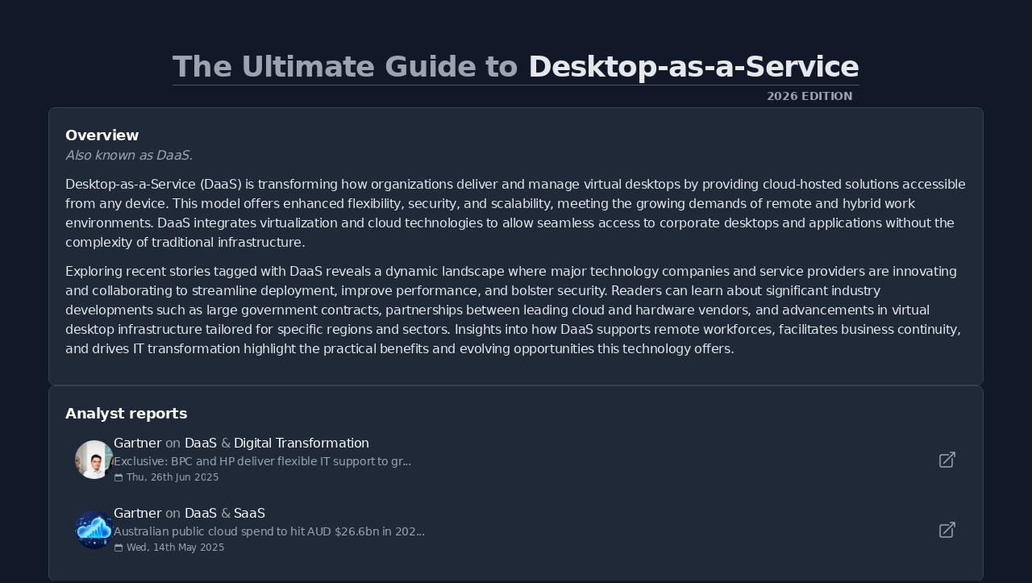

--- FILE ---
content_type: text/html; charset=utf-8
request_url: https://securitybrief.asia/tag/desktop-as-a-service
body_size: 6992
content:
<!DOCTYPE html>
<html lang="en">
	<head>
		<title>The 2026 Ultimate Guide to Desktop-as-a-Service</title>
<meta charset="utf-8">
<meta name="viewport" content="width=device-width, initial-scale=1.0">
<link rel="canonical" href="https://techday.asia/tag/desktop-as-a-service">
<meta name="csrf-param" content="authenticity_token" />
<meta name="csrf-token" content="jgfPTWGZHjX84megIpf558Z29l_JgBiXs_XrebV-bl3v2FGDUabWL6LKuuUYa43M8TrSWcqX2Qfm3fHSfNO6rw" />

<link rel="stylesheet" href="/assets/frontend-c6122e41.css" />
<link rel="icon" type="image/png" href="/brands/sb-as-icon-32.png" sizes="32x32" />
<link rel="icon" type="image/png" href="/brands/sb-as-icon-16.png" sizes="16x16" />
<link rel="shortcut icon" type="image/png" href="/brands/sb-as-icon-32.png" sizes="32x32" />
<link rel="apple-touch-icon" type="image/png" href="/brands/sb-as-apple-touch-icon.png" sizes="180x180" />
<link rel="shortcut icon" type="image/png" href="/brands/sb-as-shortcut-icon.png" sizes="800x800" />
	<link rel="alternate" type="application/rss+xml" title="SecurityBrief Asia RSS Feed" href="/feed">
<meta name="title" content="The 2026 Ultimate Guide to Desktop-as-a-Service">
<meta name="description" content="An independently written collection of news and resources related directly to Desktop-as-a-Service (DaaS) in 2026.">
<meta name="keywords" content="Desktop-as-a-Service">
<meta name="image" content="https://securitybrief.asia/brands/og-image-sb-as.png">
<meta property="twitter:card" content="summary_large_image">
<meta property="twitter:site" content="@techday_asia">
<meta property="twitter:creator" content="@techday_asia">
<meta property="twitter:title" content="The 2026 Ultimate Guide to Desktop-as-a-Service">
<meta property="twitter:description" content="An independently written collection of news and resources related directly to Desktop-as-a-Service (DaaS) in 2026.">
<meta property="twitter:image" content="https://securitybrief.asia/brands/og-image-sb-as.png">
<meta property="og:title" content="The 2026 Ultimate Guide to Desktop-as-a-Service">
<meta property="og:description" content="An independently written collection of news and resources related directly to Desktop-as-a-Service (DaaS) in 2026.">
<meta property="og:type" content="article">
<meta property="og:locale" content=en-SG>
<meta property="og:url" content="https://securitybrief.asia/tag/desktop-as-a-service">
<meta property="og:site_name" content="SecurityBrief Asia">
<meta property="og:image" content="https://securitybrief.asia/brands/og-image-sb-as.png">
<meta property="og:image:width" content="1200">
<meta property="og:image:height" content="630">
<meta property="og:image:alt" content="SecurityBrief Asia logo">
<meta name="robots" content="index, follow, max-image-preview:large, max-snippet:-1, max-video-preview:-1" />
	<script type="application/ld+json">
  {
    "@context": "https://schema.org",
    "@type": "WebSite",
    "url": "https://securitybrief.asia",
    "name": "SecurityBrief Asia",
    "description": "Technology news for CISOs & cybersecurity decision-makers",
    "potentialAction": {
        "@type": "SearchAction",
        "target": {
          "@type": "EntryPoint",
          "urlTemplate": "https://securitybrief.asia/results?search={search_term_string}"
        },
        "query-input": "required name=search_term_string"
    }
  }
</script>
		<style>
			:root {
				--sitecolour: hsl(303 56% 36%);
				--logowidth: 401px;
				--smalllogowidth: 267px;
			}
		</style>

	</head>
	<body class="m-5 bg-gray-900">
		<div style="max-width: 1315px;">
			<main class="items-center">
				<div class="flex flex-col divide-y divide-gray-600">
					<div class="text-3xl font-bold leading-tight text-gray-400 lg:text-4xl xl:text-5xl xl:font-extrabold">
						The Ultimate Guide to <span class="text-gray-200">Desktop-as-a-Service</span>
					</div>
					<div class="font-bold uppercase text-gray-400 sm:text-sm md:text-right xl:text-base" style="padding: 3px 8px 3px 8px;">
						2026 edition
					</div>
				</div>
					<div class="flex flex-col gap-3 rounded-lg border border-gray-700 bg-gray-800 p-5" style="max-width: 1726px;">
						<div class="text-lg font-semibold text-white">
							Overview
						</div>
						<div>
								<p class="italic text-gray-400">
									Also known as DaaS.
								</p>
							<div class="text-gray-200 [&>p]:text-gray-200">
								<p>Desktop-as-a-Service (DaaS) is transforming how organizations deliver and manage virtual desktops by providing cloud-hosted solutions accessible from any device. This model offers enhanced flexibility, security, and scalability, meeting the growing demands of remote and hybrid work environments. DaaS integrates virtualization and cloud technologies to allow seamless access to corporate desktops and applications without the complexity of traditional infrastructure.</p><p>Exploring recent stories tagged with DaaS reveals a dynamic landscape where major technology companies and service providers are innovating and collaborating to streamline deployment, improve performance, and bolster security. Readers can learn about significant industry developments such as large government contracts, partnerships between leading cloud and hardware vendors, and advancements in virtual desktop infrastructure tailored for specific regions and sectors. Insights into how DaaS supports remote workforces, facilitates business continuity, and drives IT transformation highlight the practical benefits and evolving opportunities this technology offers.</p>
							</div>
						</div>
					</div>
				<div class="w-full gap-5 md:columns-1 xl:columns-2 2xl:columns-3">
						<div class="mb-5 flex h-min w-full break-inside-avoid gap-5">
							<div class="flex w-full flex-col rounded-lg border border-gray-700 bg-gray-800 p-5">
								<div class="text-lg font-semibold text-white">
									Analyst reports
								</div>
									<a class="flex w-full justify-between gap-x-5 rounded-lg p-3 hover:bg-gray-700" href="https://cfotech.com.au/story/exclusive-bpc-and-hp-deliver-flexible-it-support-to-growing-firms">
										<div class="flex items-center gap-5">
											<img class="size-12 rounded-full object-cover" alt="Headshot" src="/uploads/story/2025/06/04/preview_headshot.webp">
											<div>
												<div class="text-base font-normal text-white">
													Gartner<span class="text-gray-400"> on </span>DaaS<span class="text-gray-400"> & </span>Digital Transformation
												</div>
												<div class="text-sm font-normal text-gray-400">
													Exclusive: BPC and HP deliver flexible IT support to gr...
													</div>
													<div class="flex items-center">
														<svg xmlns="http://www.w3.org/2000/svg" viewBox="0 0 24 24" fill="currentColor" class="mr-1 size-3 fill-gray-400">
															<path fill-rule="evenodd" d="M6.75 2.25A.75.75 0 017.5 3v1.5h9V3A.75.75 0 0118 3v1.5h.75a3 3 0 013 3v11.25a3 3 0 01-3 3H5.25a3 3 0 01-3-3V7.5a3 3 0 013-3H6V3a.75.75 0 01.75-.75zm13.5 9a1.5 1.5 0 00-1.5-1.5H5.25a1.5 1.5 0 00-1.5 1.5v7.5a1.5 1.5 0 001.5 1.5h13.5a1.5 1.5 0 001.5-1.5v-7.5z" clip-rule="evenodd" />
														</svg>
														<div class="text-xs text-gray-400">
															Thu, 26th Jun 2025
														</div>
													</div>
												</div>
											</div>
											<div class="flex items-center">
												<svg xmlns="http://www.w3.org/2000/svg" viewBox="0 0 24 24" fill="currentColor" class="size-6 fill-gray-400">
													<path fill-rule="evenodd" d="M15.75 2.25H21a.75.75 0 01.75.75v5.25a.75.75 0 01-1.5 0V4.81L8.03 17.03a.75.75 0 01-1.06-1.06L19.19 3.75h-3.44a.75.75 0 010-1.5zm-10.5 4.5a1.5 1.5 0 00-1.5 1.5v10.5a1.5 1.5 0 001.5 1.5h10.5a1.5 1.5 0 001.5-1.5V10.5a.75.75 0 011.5 0v8.25a3 3 0 01-3 3H5.25a3 3 0 01-3-3V8.25a3 3 0 013-3h8.25a.75.75 0 010 1.5H5.25z" clip-rule="evenodd" />
												</svg>
											</div>
										</a>
									<a class="flex w-full justify-between gap-x-5 rounded-lg p-3 hover:bg-gray-700" href="https://itbrief.com.au/story/australian-public-cloud-spend-to-hit-aud-26-6bn-in-2025">
										<div class="flex items-center gap-5">
											<img class="size-12 rounded-full object-cover" alt="Techday f facc954a2d9a2c4b8d3c" src="/uploads/story/2025/05/14/preview_techday_f_facc954a2d9a2c4b8d3c.webp">
											<div>
												<div class="text-base font-normal text-white">
													Gartner<span class="text-gray-400"> on </span>DaaS<span class="text-gray-400"> & </span>SaaS
												</div>
												<div class="text-sm font-normal text-gray-400">
													Australian public cloud spend to hit AUD $26.6bn in 202...
													</div>
													<div class="flex items-center">
														<svg xmlns="http://www.w3.org/2000/svg" viewBox="0 0 24 24" fill="currentColor" class="mr-1 size-3 fill-gray-400">
															<path fill-rule="evenodd" d="M6.75 2.25A.75.75 0 017.5 3v1.5h9V3A.75.75 0 0118 3v1.5h.75a3 3 0 013 3v11.25a3 3 0 01-3 3H5.25a3 3 0 01-3-3V7.5a3 3 0 013-3H6V3a.75.75 0 01.75-.75zm13.5 9a1.5 1.5 0 00-1.5-1.5H5.25a1.5 1.5 0 00-1.5 1.5v7.5a1.5 1.5 0 001.5 1.5h13.5a1.5 1.5 0 001.5-1.5v-7.5z" clip-rule="evenodd" />
														</svg>
														<div class="text-xs text-gray-400">
															Wed, 14th May 2025
														</div>
													</div>
												</div>
											</div>
											<div class="flex items-center">
												<svg xmlns="http://www.w3.org/2000/svg" viewBox="0 0 24 24" fill="currentColor" class="size-6 fill-gray-400">
													<path fill-rule="evenodd" d="M15.75 2.25H21a.75.75 0 01.75.75v5.25a.75.75 0 01-1.5 0V4.81L8.03 17.03a.75.75 0 01-1.06-1.06L19.19 3.75h-3.44a.75.75 0 010-1.5zm-10.5 4.5a1.5 1.5 0 00-1.5 1.5v10.5a1.5 1.5 0 001.5 1.5h10.5a1.5 1.5 0 001.5-1.5V10.5a.75.75 0 011.5 0v8.25a3 3 0 01-3 3H5.25a3 3 0 01-3-3V8.25a3 3 0 013-3h8.25a.75.75 0 010 1.5H5.25z" clip-rule="evenodd" />
												</svg>
											</div>
										</a>
								</div>
							</div>
									<div class="mb-5 flex h-min w-full break-inside-avoid gap-5">
										<div class="flex w-full flex-col rounded-lg border border-gray-700 bg-gray-800 p-5">
											<div class="text-lg font-semibold text-white">
												Expert columns
											</div>
												<a class="xs:w-80 xl:w-112 flex justify-between gap-x-5 rounded-lg p-3 hover:bg-gray-700" href="https://cfotech.com.au/story/embedding-environmental-stewardship-into-it-governance-frameworks">
													<div class="flex items-center gap-x-5">
														<img class="size-12 rounded-full object-cover" alt="Tree growing from computer motherboard with green leaves circuit lines integration environment tech management" src="/uploads/story/2025/06/24/preview_tree-growing-from-computer-motherboard-with-green-leaves-circuit-lines-integration-environment-tech-management.webp">
														<div>
															<div class="text-gray-400">
																By Erica Smith of <span class="text-white">Blue Connections IT</span>
															</div>
															<div class="text-sm font-normal text-gray-400">
																Embedding environmental stewardship into IT governance ...
																</div>
																<div class="flex items-center">
																	<svg xmlns="http://www.w3.org/2000/svg" viewBox="0 0 24 24" fill="currentColor" class="mr-1 size-3 fill-gray-400">
																		<path fill-rule="evenodd" d="M6.75 2.25A.75.75 0 017.5 3v1.5h9V3A.75.75 0 0118 3v1.5h.75a3 3 0 013 3v11.25a3 3 0 01-3 3H5.25a3 3 0 01-3-3V7.5a3 3 0 013-3H6V3a.75.75 0 01.75-.75zm13.5 9a1.5 1.5 0 00-1.5-1.5H5.25a1.5 1.5 0 00-1.5 1.5v7.5a1.5 1.5 0 001.5 1.5h13.5a1.5 1.5 0 001.5-1.5v-7.5z" clip-rule="evenodd" />
																	</svg>
																	<div class="text-xs text-gray-400">
																		Tue, 24th Jun 2025
																	</div>
																</div>
															</div>
														</div>
														<div class="flex items-center text-gray-400">
															<svg xmlns="http://www.w3.org/2000/svg" viewBox="0 0 24 24" fill="currentColor" class="size-6">
																<path fill-rule="evenodd" d="M15.75 2.25H21a.75.75 0 01.75.75v5.25a.75.75 0 01-1.5 0V4.81L8.03 17.03a.75.75 0 01-1.06-1.06L19.19 3.75h-3.44a.75.75 0 010-1.5zm-10.5 4.5a1.5 1.5 0 00-1.5 1.5v10.5a1.5 1.5 0 001.5 1.5h10.5a1.5 1.5 0 001.5-1.5V10.5a.75.75 0 011.5 0v8.25a3 3 0 01-3 3H5.25a3 3 0 01-3-3V8.25a3 3 0 013-3h8.25a.75.75 0 010 1.5H5.25z" clip-rule="evenodd" />
															</svg>
														</div>
													</a>
											</div>
										</div>
												<div class="mb-5 flex h-min w-full break-inside-avoid gap-5">
													<div class="flex w-full flex-col rounded-lg border border-gray-700 bg-gray-800 p-5">
														<div class="mb-3 text-lg font-semibold text-white">
															Top players
														</div>
														<div class="xs:w-80 xl:w-112 pl-3 text-gray-400">
															You can read more from the top players <a class='text-gray-300 hover:text-white' href='/tag/igel'> IGEL</a>, <a class='text-gray-300 hover:text-white' href='/tag/controlup'> ControlUp</a>, <a class='text-gray-300 hover:text-white' href='/tag/microsoft'> Microsoft</a>, <a class='text-gray-300 hover:text-white' href='/tag/samsung'> Samsung</a>, and <a class='text-gray-300 hover:text-white' href='/tag/wipro'> Wipro</a>.
														</div>
													</div>
												</div>
												<div class="mb-5 flex h-min w-full break-inside-avoid gap-5">
													<div class="flex w-full flex-col rounded-lg border border-gray-700 bg-gray-800 p-5">
														<div class="text-lg font-semibold text-white">
															Recent news
														</div>
															<a class="xs:w-80 xl:w-112 flex justify-between gap-x-5 rounded-lg p-3 hover:bg-gray-700" href="https://itbrief.in/story/parallels-xentegra-india-team-up-to-boost-digital-workspaces">
																<div class="flex items-center gap-x-5">
																	<img class="size-12 rounded-full object-cover" alt="Remote professionals working laptops digital clouds indian cityscape" src="/uploads/story/2025/11/14/preview_remote-professionals-working-laptops-digital-clouds-indian-cityscape.webp">
																	<div>
																		<div class="text-base font-normal text-white">
																			<span class="text-gray-400">About </span>Virtualisation
																		</div>
																		<div class="text-sm font-normal text-gray-400">
																			Parallels &amp; XenTegra India team up to boost digital wor...
																			</div>
																			<div class="flex items-center">
																				<svg xmlns="http://www.w3.org/2000/svg" viewBox="0 0 24 24" fill="currentColor" class="mr-1 size-3 fill-gray-400">
																					<path fill-rule="evenodd" d="M6.75 2.25A.75.75 0 017.5 3v1.5h9V3A.75.75 0 0118 3v1.5h.75a3 3 0 013 3v11.25a3 3 0 01-3 3H5.25a3 3 0 01-3-3V7.5a3 3 0 013-3H6V3a.75.75 0 01.75-.75zm13.5 9a1.5 1.5 0 00-1.5-1.5H5.25a1.5 1.5 0 00-1.5 1.5v7.5a1.5 1.5 0 001.5 1.5h13.5a1.5 1.5 0 001.5-1.5v-7.5z" clip-rule="evenodd" />
																				</svg>
																				<div class="text-xs text-gray-400">
																					Fri, 14th Nov 2025
																				</div>
																			</div>
																		</div>
																	</div>
																	<div class="flex items-center text-gray-400">
																		<svg xmlns="http://www.w3.org/2000/svg" viewBox="0 0 24 24" fill="currentColor" class="size-6">
																			<path fill-rule="evenodd" d="M15.75 2.25H21a.75.75 0 01.75.75v5.25a.75.75 0 01-1.5 0V4.81L8.03 17.03a.75.75 0 01-1.06-1.06L19.19 3.75h-3.44a.75.75 0 010-1.5zm-10.5 4.5a1.5 1.5 0 00-1.5 1.5v10.5a1.5 1.5 0 001.5 1.5h10.5a1.5 1.5 0 001.5-1.5V10.5a.75.75 0 011.5 0v8.25a3 3 0 01-3 3H5.25a3 3 0 01-3-3V8.25a3 3 0 013-3h8.25a.75.75 0 010 1.5H5.25z" clip-rule="evenodd" />
																		</svg>
																	</div>
																</a>
															<a class="xs:w-80 xl:w-112 flex justify-between gap-x-5 rounded-lg p-3 hover:bg-gray-700" href="https://itbrief.co.uk/story/xtium-launches-direct-operations-in-europe-to-expand-it-services">
																<div class="flex items-center gap-x-5">
																	<img class="size-12 rounded-full object-cover" alt="Modern office building rotterdam digital connections it services europe" src="/uploads/story/2025/07/03/preview_modern-office-building-rotterdam-digital-connections-it-services-europe.webp">
																	<div>
																		<div class="text-base font-normal text-white">
																			<span class="text-gray-400">About </span>IT services
																		</div>
																		<div class="text-sm font-normal text-gray-400">
																			XTIUM launches direct operations in Europe to expand IT...
																			</div>
																			<div class="flex items-center">
																				<svg xmlns="http://www.w3.org/2000/svg" viewBox="0 0 24 24" fill="currentColor" class="mr-1 size-3 fill-gray-400">
																					<path fill-rule="evenodd" d="M6.75 2.25A.75.75 0 017.5 3v1.5h9V3A.75.75 0 0118 3v1.5h.75a3 3 0 013 3v11.25a3 3 0 01-3 3H5.25a3 3 0 01-3-3V7.5a3 3 0 013-3H6V3a.75.75 0 01.75-.75zm13.5 9a1.5 1.5 0 00-1.5-1.5H5.25a1.5 1.5 0 00-1.5 1.5v7.5a1.5 1.5 0 001.5 1.5h13.5a1.5 1.5 0 001.5-1.5v-7.5z" clip-rule="evenodd" />
																				</svg>
																				<div class="text-xs text-gray-400">
																					Thu, 3rd Jul 2025
																				</div>
																			</div>
																		</div>
																	</div>
																	<div class="flex items-center text-gray-400">
																		<svg xmlns="http://www.w3.org/2000/svg" viewBox="0 0 24 24" fill="currentColor" class="size-6">
																			<path fill-rule="evenodd" d="M15.75 2.25H21a.75.75 0 01.75.75v5.25a.75.75 0 01-1.5 0V4.81L8.03 17.03a.75.75 0 01-1.06-1.06L19.19 3.75h-3.44a.75.75 0 010-1.5zm-10.5 4.5a1.5 1.5 0 00-1.5 1.5v10.5a1.5 1.5 0 001.5 1.5h10.5a1.5 1.5 0 001.5-1.5V10.5a.75.75 0 011.5 0v8.25a3 3 0 01-3 3H5.25a3 3 0 01-3-3V8.25a3 3 0 013-3h8.25a.75.75 0 010 1.5H5.25z" clip-rule="evenodd" />
																		</svg>
																	</div>
																</a>
															<a class="xs:w-80 xl:w-112 flex justify-between gap-x-5 rounded-lg p-3 hover:bg-gray-700" href="https://telconews.asia/story/singapore-urged-to-embrace-circular-tech-to-slash-e-waste">
																<div class="flex items-center gap-x-5">
																	<img class="size-12 rounded-full object-cover" alt="Realistic photo pile used smartphones collected large recycling bin outdoor singapore cityscape" src="/uploads/story/2025/06/11/preview_realistic-photo-pile-used-smartphones-collected-large-recycling-bin-outdoor-singapore-cityscape.webp">
																	<div>
																		<div class="text-base font-normal text-white">
																			<span class="text-gray-400">About </span>Sustainability
																		</div>
																		<div class="text-sm font-normal text-gray-400">
																			Singapore urged to embrace circular tech to slash e-was...
																			</div>
																			<div class="flex items-center">
																				<svg xmlns="http://www.w3.org/2000/svg" viewBox="0 0 24 24" fill="currentColor" class="mr-1 size-3 fill-gray-400">
																					<path fill-rule="evenodd" d="M6.75 2.25A.75.75 0 017.5 3v1.5h9V3A.75.75 0 0118 3v1.5h.75a3 3 0 013 3v11.25a3 3 0 01-3 3H5.25a3 3 0 01-3-3V7.5a3 3 0 013-3H6V3a.75.75 0 01.75-.75zm13.5 9a1.5 1.5 0 00-1.5-1.5H5.25a1.5 1.5 0 00-1.5 1.5v7.5a1.5 1.5 0 001.5 1.5h13.5a1.5 1.5 0 001.5-1.5v-7.5z" clip-rule="evenodd" />
																				</svg>
																				<div class="text-xs text-gray-400">
																					Wed, 11th Jun 2025
																				</div>
																			</div>
																		</div>
																	</div>
																	<div class="flex items-center text-gray-400">
																		<svg xmlns="http://www.w3.org/2000/svg" viewBox="0 0 24 24" fill="currentColor" class="size-6">
																			<path fill-rule="evenodd" d="M15.75 2.25H21a.75.75 0 01.75.75v5.25a.75.75 0 01-1.5 0V4.81L8.03 17.03a.75.75 0 01-1.06-1.06L19.19 3.75h-3.44a.75.75 0 010-1.5zm-10.5 4.5a1.5 1.5 0 00-1.5 1.5v10.5a1.5 1.5 0 001.5 1.5h10.5a1.5 1.5 0 001.5-1.5V10.5a.75.75 0 011.5 0v8.25a3 3 0 01-3 3H5.25a3 3 0 01-3-3V8.25a3 3 0 013-3h8.25a.75.75 0 010 1.5H5.25z" clip-rule="evenodd" />
																		</svg>
																	</div>
																</a>
															<a class="xs:w-80 xl:w-112 flex justify-between gap-x-5 rounded-lg p-3 hover:bg-gray-700" href="https://itbrief.news/story/xti-aerospace-to-acquire-30-stake-in-readymonitor">
																<div class="flex items-center gap-x-5">
																	<img class="size-12 rounded-full object-cover" alt="Techday b7f637763310afcbd869" src="/uploads/story/2025/01/24/preview_techday_b7f637763310afcbd869.webp">
																	<div>
																		<div class="text-base font-normal text-white">
																			<span class="text-gray-400">About </span>Drones
																		</div>
																		<div class="text-sm font-normal text-gray-400">
																			XTI Aerospace to acquire 30% stake in ReadyMonitor
																			</div>
																			<div class="flex items-center">
																				<svg xmlns="http://www.w3.org/2000/svg" viewBox="0 0 24 24" fill="currentColor" class="mr-1 size-3 fill-gray-400">
																					<path fill-rule="evenodd" d="M6.75 2.25A.75.75 0 017.5 3v1.5h9V3A.75.75 0 0118 3v1.5h.75a3 3 0 013 3v11.25a3 3 0 01-3 3H5.25a3 3 0 01-3-3V7.5a3 3 0 013-3H6V3a.75.75 0 01.75-.75zm13.5 9a1.5 1.5 0 00-1.5-1.5H5.25a1.5 1.5 0 00-1.5 1.5v7.5a1.5 1.5 0 001.5 1.5h13.5a1.5 1.5 0 001.5-1.5v-7.5z" clip-rule="evenodd" />
																				</svg>
																				<div class="text-xs text-gray-400">
																					Fri, 24th Jan 2025
																				</div>
																			</div>
																		</div>
																	</div>
																	<div class="flex items-center text-gray-400">
																		<svg xmlns="http://www.w3.org/2000/svg" viewBox="0 0 24 24" fill="currentColor" class="size-6">
																			<path fill-rule="evenodd" d="M15.75 2.25H21a.75.75 0 01.75.75v5.25a.75.75 0 01-1.5 0V4.81L8.03 17.03a.75.75 0 01-1.06-1.06L19.19 3.75h-3.44a.75.75 0 010-1.5zm-10.5 4.5a1.5 1.5 0 00-1.5 1.5v10.5a1.5 1.5 0 001.5 1.5h10.5a1.5 1.5 0 001.5-1.5V10.5a.75.75 0 011.5 0v8.25a3 3 0 01-3 3H5.25a3 3 0 01-3-3V8.25a3 3 0 013-3h8.25a.75.75 0 010 1.5H5.25z" clip-rule="evenodd" />
																		</svg>
																	</div>
																</a>
															<a class="xs:w-80 xl:w-112 flex justify-between gap-x-5 rounded-lg p-3 hover:bg-gray-700" href="https://itbrief.co.uk/story/controlup-enhances-digital-experience-support-for-chromeos">
																<div class="flex items-center gap-x-5">
																	<img class="size-12 rounded-full object-cover" alt="Techday c41b19dfc17211b57eec" src="/uploads/story/2024/11/19/preview_techday_c41b19dfc17211b57eec.webp">
																	<div>
																		<div class="text-base font-normal text-white">
																			<span class="text-gray-400">About </span>Productivity
																		</div>
																		<div class="text-sm font-normal text-gray-400">
																			ControlUp enhances digital experience support for Chrom...
																			</div>
																			<div class="flex items-center">
																				<svg xmlns="http://www.w3.org/2000/svg" viewBox="0 0 24 24" fill="currentColor" class="mr-1 size-3 fill-gray-400">
																					<path fill-rule="evenodd" d="M6.75 2.25A.75.75 0 017.5 3v1.5h9V3A.75.75 0 0118 3v1.5h.75a3 3 0 013 3v11.25a3 3 0 01-3 3H5.25a3 3 0 01-3-3V7.5a3 3 0 013-3H6V3a.75.75 0 01.75-.75zm13.5 9a1.5 1.5 0 00-1.5-1.5H5.25a1.5 1.5 0 00-1.5 1.5v7.5a1.5 1.5 0 001.5 1.5h13.5a1.5 1.5 0 001.5-1.5v-7.5z" clip-rule="evenodd" />
																				</svg>
																				<div class="text-xs text-gray-400">
																					Tue, 19th Nov 2024
																				</div>
																			</div>
																		</div>
																	</div>
																	<div class="flex items-center text-gray-400">
																		<svg xmlns="http://www.w3.org/2000/svg" viewBox="0 0 24 24" fill="currentColor" class="size-6">
																			<path fill-rule="evenodd" d="M15.75 2.25H21a.75.75 0 01.75.75v5.25a.75.75 0 01-1.5 0V4.81L8.03 17.03a.75.75 0 01-1.06-1.06L19.19 3.75h-3.44a.75.75 0 010-1.5zm-10.5 4.5a1.5 1.5 0 00-1.5 1.5v10.5a1.5 1.5 0 001.5 1.5h10.5a1.5 1.5 0 001.5-1.5V10.5a.75.75 0 011.5 0v8.25a3 3 0 01-3 3H5.25a3 3 0 01-3-3V8.25a3 3 0 013-3h8.25a.75.75 0 010 1.5H5.25z" clip-rule="evenodd" />
																		</svg>
																	</div>
																</a>
														</div>
													</div>
																	<div class="mb-5 flex h-min w-full break-inside-avoid gap-5">
																		<div class="flex w-full flex-col rounded-lg border border-gray-700 bg-gray-800 p-5">
																			<div class="text-lg font-semibold text-white">
																				More news
																			</div>
																				<a class="xs:w-80 xl:w-112 flex justify-between gap-x-5 rounded-lg p-3 hover:bg-gray-700" href="https://telconews.in/story/sph-aviation-partners-with-gdx-security-on-drone-tech">
																					<div class="flex items-center gap-x-5">
																						<img class="size-12 rounded-full object-cover" alt="Techday dee254232752a36d7603" src="/uploads/story/2024/11/18/preview_techday_dee254232752a36d7603.webp">
																						<div>
																							<div class="text-base font-normal text-white">
																								<span class="text-gray-400">About </span>Collaboration
																							</div>
																							<div class="text-sm font-normal text-gray-400">
																								SPH Aviation partners with GDX Security on drone tech
																								</div>
																								<div class="flex items-center">
																									<svg xmlns="http://www.w3.org/2000/svg" viewBox="0 0 24 24" fill="currentColor" class="mr-1 size-3 fill-gray-400">
																										<path fill-rule="evenodd" d="M6.75 2.25A.75.75 0 017.5 3v1.5h9V3A.75.75 0 0118 3v1.5h.75a3 3 0 013 3v11.25a3 3 0 01-3 3H5.25a3 3 0 01-3-3V7.5a3 3 0 013-3H6V3a.75.75 0 01.75-.75zm13.5 9a1.5 1.5 0 00-1.5-1.5H5.25a1.5 1.5 0 00-1.5 1.5v7.5a1.5 1.5 0 001.5 1.5h13.5a1.5 1.5 0 001.5-1.5v-7.5z" clip-rule="evenodd" />
																									</svg>
																									<div class="text-xs text-gray-400">
																										Mon, 18th Nov 2024
																									</div>
																								</div>
																							</div>
																						</div>
																						<div class="flex items-center text-gray-400">
																							<svg xmlns="http://www.w3.org/2000/svg" viewBox="0 0 24 24" fill="currentColor" class="size-6">
																								<path fill-rule="evenodd" d="M15.75 2.25H21a.75.75 0 01.75.75v5.25a.75.75 0 01-1.5 0V4.81L8.03 17.03a.75.75 0 01-1.06-1.06L19.19 3.75h-3.44a.75.75 0 010-1.5zm-10.5 4.5a1.5 1.5 0 00-1.5 1.5v10.5a1.5 1.5 0 001.5 1.5h10.5a1.5 1.5 0 001.5-1.5V10.5a.75.75 0 011.5 0v8.25a3 3 0 01-3 3H5.25a3 3 0 01-3-3V8.25a3 3 0 013-3h8.25a.75.75 0 010 1.5H5.25z" clip-rule="evenodd" />
																							</svg>
																						</div>
																					</a>
																				<a class="xs:w-80 xl:w-112 flex justify-between gap-x-5 rounded-lg p-3 hover:bg-gray-700" href="https://securitybrief.com.au/story/igel-enhances-security-with-microsoft-solutions-support">
																					<div class="flex items-center gap-x-5">
																						<img class="size-12 rounded-full object-cover" alt="Techday 170fcdf94be449281aa3" src="/uploads/story/2024/11/05/preview_techday_170fcdf94be449281aa3.webp">
																						<div>
																							<div class="text-base font-normal text-white">
																								<span class="text-gray-400">About </span>Software-as-a-Service
																							</div>
																							<div class="text-sm font-normal text-gray-400">
																								Igel enhances security with Microsoft solutions support
																								</div>
																								<div class="flex items-center">
																									<svg xmlns="http://www.w3.org/2000/svg" viewBox="0 0 24 24" fill="currentColor" class="mr-1 size-3 fill-gray-400">
																										<path fill-rule="evenodd" d="M6.75 2.25A.75.75 0 017.5 3v1.5h9V3A.75.75 0 0118 3v1.5h.75a3 3 0 013 3v11.25a3 3 0 01-3 3H5.25a3 3 0 01-3-3V7.5a3 3 0 013-3H6V3a.75.75 0 01.75-.75zm13.5 9a1.5 1.5 0 00-1.5-1.5H5.25a1.5 1.5 0 00-1.5 1.5v7.5a1.5 1.5 0 001.5 1.5h13.5a1.5 1.5 0 001.5-1.5v-7.5z" clip-rule="evenodd" />
																									</svg>
																									<div class="text-xs text-gray-400">
																										Tue, 5th Nov 2024
																									</div>
																								</div>
																							</div>
																						</div>
																						<div class="flex items-center text-gray-400">
																							<svg xmlns="http://www.w3.org/2000/svg" viewBox="0 0 24 24" fill="currentColor" class="size-6">
																								<path fill-rule="evenodd" d="M15.75 2.25H21a.75.75 0 01.75.75v5.25a.75.75 0 01-1.5 0V4.81L8.03 17.03a.75.75 0 01-1.06-1.06L19.19 3.75h-3.44a.75.75 0 010-1.5zm-10.5 4.5a1.5 1.5 0 00-1.5 1.5v10.5a1.5 1.5 0 001.5 1.5h10.5a1.5 1.5 0 001.5-1.5V10.5a.75.75 0 011.5 0v8.25a3 3 0 01-3 3H5.25a3 3 0 01-3-3V8.25a3 3 0 013-3h8.25a.75.75 0 010 1.5H5.25z" clip-rule="evenodd" />
																							</svg>
																						</div>
																					</a>
																				<a class="xs:w-80 xl:w-112 flex justify-between gap-x-5 rounded-lg p-3 hover:bg-gray-700" href="https://itbrief.in/story/controlup-leads-digital-employee-experience-solutions-market">
																					<div class="flex items-center gap-x-5">
																						<img class="size-12 rounded-full object-cover" alt="Techday f8561bf168b6f3be722f" src="/uploads/story/2024/10/03/preview_techday_f8561bf168b6f3be722f.webp">
																						<div>
																							<div class="text-base font-normal text-white">
																								<span class="text-gray-400">About </span>Cloud Services
																							</div>
																							<div class="text-sm font-normal text-gray-400">
																								ControlUp leads digital employee experience solutions m...
																								</div>
																								<div class="flex items-center">
																									<svg xmlns="http://www.w3.org/2000/svg" viewBox="0 0 24 24" fill="currentColor" class="mr-1 size-3 fill-gray-400">
																										<path fill-rule="evenodd" d="M6.75 2.25A.75.75 0 017.5 3v1.5h9V3A.75.75 0 0118 3v1.5h.75a3 3 0 013 3v11.25a3 3 0 01-3 3H5.25a3 3 0 01-3-3V7.5a3 3 0 013-3H6V3a.75.75 0 01.75-.75zm13.5 9a1.5 1.5 0 00-1.5-1.5H5.25a1.5 1.5 0 00-1.5 1.5v7.5a1.5 1.5 0 001.5 1.5h13.5a1.5 1.5 0 001.5-1.5v-7.5z" clip-rule="evenodd" />
																									</svg>
																									<div class="text-xs text-gray-400">
																										Thu, 3rd Oct 2024
																									</div>
																								</div>
																							</div>
																						</div>
																						<div class="flex items-center text-gray-400">
																							<svg xmlns="http://www.w3.org/2000/svg" viewBox="0 0 24 24" fill="currentColor" class="size-6">
																								<path fill-rule="evenodd" d="M15.75 2.25H21a.75.75 0 01.75.75v5.25a.75.75 0 01-1.5 0V4.81L8.03 17.03a.75.75 0 01-1.06-1.06L19.19 3.75h-3.44a.75.75 0 010-1.5zm-10.5 4.5a1.5 1.5 0 00-1.5 1.5v10.5a1.5 1.5 0 001.5 1.5h10.5a1.5 1.5 0 001.5-1.5V10.5a.75.75 0 011.5 0v8.25a3 3 0 01-3 3H5.25a3 3 0 01-3-3V8.25a3 3 0 013-3h8.25a.75.75 0 010 1.5H5.25z" clip-rule="evenodd" />
																							</svg>
																						</div>
																					</a>
																				<a class="xs:w-80 xl:w-112 flex justify-between gap-x-5 rounded-lg p-3 hover:bg-gray-700" href="https://channellife.co.uk/story/uk-outpaces-us-in-desktop-as-a-service-adoption-nerdio-finds">
																					<div class="flex items-center gap-x-5">
																						<img class="size-12 rounded-full object-cover" alt="Techday f445e401931a6593f099" src="/uploads/story/2024/06/14/preview_techday_f445e401931a6593f099.webp">
																						<div>
																							<div class="text-base font-normal text-white">
																								<span class="text-gray-400">About </span>Productivity
																							</div>
																							<div class="text-sm font-normal text-gray-400">
																								UK outpaces US in desktop-as-a-service adoption, Nerdio...
																								</div>
																								<div class="flex items-center">
																									<svg xmlns="http://www.w3.org/2000/svg" viewBox="0 0 24 24" fill="currentColor" class="mr-1 size-3 fill-gray-400">
																										<path fill-rule="evenodd" d="M6.75 2.25A.75.75 0 017.5 3v1.5h9V3A.75.75 0 0118 3v1.5h.75a3 3 0 013 3v11.25a3 3 0 01-3 3H5.25a3 3 0 01-3-3V7.5a3 3 0 013-3H6V3a.75.75 0 01.75-.75zm13.5 9a1.5 1.5 0 00-1.5-1.5H5.25a1.5 1.5 0 00-1.5 1.5v7.5a1.5 1.5 0 001.5 1.5h13.5a1.5 1.5 0 001.5-1.5v-7.5z" clip-rule="evenodd" />
																									</svg>
																									<div class="text-xs text-gray-400">
																										Fri, 14th Jun 2024
																									</div>
																								</div>
																							</div>
																						</div>
																						<div class="flex items-center text-gray-400">
																							<svg xmlns="http://www.w3.org/2000/svg" viewBox="0 0 24 24" fill="currentColor" class="size-6">
																								<path fill-rule="evenodd" d="M15.75 2.25H21a.75.75 0 01.75.75v5.25a.75.75 0 01-1.5 0V4.81L8.03 17.03a.75.75 0 01-1.06-1.06L19.19 3.75h-3.44a.75.75 0 010-1.5zm-10.5 4.5a1.5 1.5 0 00-1.5 1.5v10.5a1.5 1.5 0 001.5 1.5h10.5a1.5 1.5 0 001.5-1.5V10.5a.75.75 0 011.5 0v8.25a3 3 0 01-3 3H5.25a3 3 0 01-3-3V8.25a3 3 0 013-3h8.25a.75.75 0 010 1.5H5.25z" clip-rule="evenodd" />
																							</svg>
																						</div>
																					</a>
																				<a class="xs:w-80 xl:w-112 flex justify-between gap-x-5 rounded-lg p-3 hover:bg-gray-700" href="https://securitybrief.co.nz/story/igel-expands-into-iot-with-lg-partnership-aimed-at-healthcare">
																					<div class="flex items-center gap-x-5">
																						<img class="size-12 rounded-full object-cover" alt="Img yvgk5esgpq0dc5ttcpihxdsg" src="/uploads/story/2024/06/06/preview_img-yVgk5ESgPQ0dC5TTcpIhXdSG.webp">
																						<div>
																							<div class="text-base font-normal text-white">
																								<span class="text-gray-400">About </span>Software-as-a-Service
																							</div>
																							<div class="text-sm font-normal text-gray-400">
																								IGEL expands into IoT with LG partnership aimed at heal...
																								</div>
																								<div class="flex items-center">
																									<svg xmlns="http://www.w3.org/2000/svg" viewBox="0 0 24 24" fill="currentColor" class="mr-1 size-3 fill-gray-400">
																										<path fill-rule="evenodd" d="M6.75 2.25A.75.75 0 017.5 3v1.5h9V3A.75.75 0 0118 3v1.5h.75a3 3 0 013 3v11.25a3 3 0 01-3 3H5.25a3 3 0 01-3-3V7.5a3 3 0 013-3H6V3a.75.75 0 01.75-.75zm13.5 9a1.5 1.5 0 00-1.5-1.5H5.25a1.5 1.5 0 00-1.5 1.5v7.5a1.5 1.5 0 001.5 1.5h13.5a1.5 1.5 0 001.5-1.5v-7.5z" clip-rule="evenodd" />
																									</svg>
																									<div class="text-xs text-gray-400">
																										Thu, 6th Jun 2024
																									</div>
																								</div>
																							</div>
																						</div>
																						<div class="flex items-center text-gray-400">
																							<svg xmlns="http://www.w3.org/2000/svg" viewBox="0 0 24 24" fill="currentColor" class="size-6">
																								<path fill-rule="evenodd" d="M15.75 2.25H21a.75.75 0 01.75.75v5.25a.75.75 0 01-1.5 0V4.81L8.03 17.03a.75.75 0 01-1.06-1.06L19.19 3.75h-3.44a.75.75 0 010-1.5zm-10.5 4.5a1.5 1.5 0 00-1.5 1.5v10.5a1.5 1.5 0 001.5 1.5h10.5a1.5 1.5 0 001.5-1.5V10.5a.75.75 0 011.5 0v8.25a3 3 0 01-3 3H5.25a3 3 0 01-3-3V8.25a3 3 0 013-3h8.25a.75.75 0 010 1.5H5.25z" clip-rule="evenodd" />
																							</svg>
																						</div>
																					</a>
																			</div>
																		</div>
																		<div class="mb-5 flex h-min w-full break-inside-avoid gap-5">
																			<div class="flex w-full flex-col rounded-lg border border-gray-700 bg-gray-800 p-5">
																				<div class="text-lg font-semibold text-white">
																					Even more news
																				</div>
																					<a class="xs:w-80 xl:w-112 flex justify-between gap-x-5 rounded-lg p-3 hover:bg-gray-700" href="https://itbrief.com.au/story/vendorpanel-partners-with-thingsat-to-enhance-it-asset-management">
																						<div class="flex items-center gap-x-5">
																							<img class="size-12 rounded-full object-cover" alt="Img hvphzpyhkibkmxowdpixfyza" src="/uploads/story/2024/05/14/preview_img-HvpHzpyhKIBkmXowdPIxfyZA.webp">
																							<div>
																								<div class="text-base font-normal text-white">
																									<span class="text-gray-400">About </span>Cloud Services
																								</div>
																								<div class="text-sm font-normal text-gray-400">
																									VendorPanel partners with ThingsAt to enhance IT asset ...
																									</div>
																									<div class="flex items-center">
																										<svg xmlns="http://www.w3.org/2000/svg" viewBox="0 0 24 24" fill="currentColor" class="mr-1 size-3 fill-gray-400">
																											<path fill-rule="evenodd" d="M6.75 2.25A.75.75 0 017.5 3v1.5h9V3A.75.75 0 0118 3v1.5h.75a3 3 0 013 3v11.25a3 3 0 01-3 3H5.25a3 3 0 01-3-3V7.5a3 3 0 013-3H6V3a.75.75 0 01.75-.75zm13.5 9a1.5 1.5 0 00-1.5-1.5H5.25a1.5 1.5 0 00-1.5 1.5v7.5a1.5 1.5 0 001.5 1.5h13.5a1.5 1.5 0 001.5-1.5v-7.5z" clip-rule="evenodd" />
																										</svg>
																										<div class="text-xs text-gray-400">
																											Wed, 15th May 2024
																										</div>
																									</div>
																								</div>
																							</div>
																							<div class="flex items-center text-gray-400">
																								<svg xmlns="http://www.w3.org/2000/svg" viewBox="0 0 24 24" fill="currentColor" class="size-6">
																									<path fill-rule="evenodd" d="M15.75 2.25H21a.75.75 0 01.75.75v5.25a.75.75 0 01-1.5 0V4.81L8.03 17.03a.75.75 0 01-1.06-1.06L19.19 3.75h-3.44a.75.75 0 010-1.5zm-10.5 4.5a1.5 1.5 0 00-1.5 1.5v10.5a1.5 1.5 0 001.5 1.5h10.5a1.5 1.5 0 001.5-1.5V10.5a.75.75 0 011.5 0v8.25a3 3 0 01-3 3H5.25a3 3 0 01-3-3V8.25a3 3 0 013-3h8.25a.75.75 0 010 1.5H5.25z" clip-rule="evenodd" />
																								</svg>
																							</div>
																						</a>
																					<a class="xs:w-80 xl:w-112 flex justify-between gap-x-5 rounded-lg p-3 hover:bg-gray-700" href="https://itbrief.asia/story/igel-lenovo-extend-partnership-for-global-enhanced-device-launch">
																						<div class="flex items-center gap-x-5">
																							<img class="size-12 rounded-full object-cover" alt="Img e4xg865qwgyr0clzefspip3f" src="/uploads/story/2024/02/02/preview_img-e4Xg865QwGyR0clZEfspiP3f.webp">
																							<div>
																								<div class="text-base font-normal text-white">
																									<span class="text-gray-400">About </span>Software-as-a-Service
																								</div>
																								<div class="text-sm font-normal text-gray-400">
																									IGEL &amp; Lenovo extend partnership for global enhanced de...
																									</div>
																									<div class="flex items-center">
																										<svg xmlns="http://www.w3.org/2000/svg" viewBox="0 0 24 24" fill="currentColor" class="mr-1 size-3 fill-gray-400">
																											<path fill-rule="evenodd" d="M6.75 2.25A.75.75 0 017.5 3v1.5h9V3A.75.75 0 0118 3v1.5h.75a3 3 0 013 3v11.25a3 3 0 01-3 3H5.25a3 3 0 01-3-3V7.5a3 3 0 013-3H6V3a.75.75 0 01.75-.75zm13.5 9a1.5 1.5 0 00-1.5-1.5H5.25a1.5 1.5 0 00-1.5 1.5v7.5a1.5 1.5 0 001.5 1.5h13.5a1.5 1.5 0 001.5-1.5v-7.5z" clip-rule="evenodd" />
																										</svg>
																										<div class="text-xs text-gray-400">
																											Fri, 2nd Feb 2024
																										</div>
																									</div>
																								</div>
																							</div>
																							<div class="flex items-center text-gray-400">
																								<svg xmlns="http://www.w3.org/2000/svg" viewBox="0 0 24 24" fill="currentColor" class="size-6">
																									<path fill-rule="evenodd" d="M15.75 2.25H21a.75.75 0 01.75.75v5.25a.75.75 0 01-1.5 0V4.81L8.03 17.03a.75.75 0 01-1.06-1.06L19.19 3.75h-3.44a.75.75 0 010-1.5zm-10.5 4.5a1.5 1.5 0 00-1.5 1.5v10.5a1.5 1.5 0 001.5 1.5h10.5a1.5 1.5 0 001.5-1.5V10.5a.75.75 0 011.5 0v8.25a3 3 0 01-3 3H5.25a3 3 0 01-3-3V8.25a3 3 0 013-3h8.25a.75.75 0 010 1.5H5.25z" clip-rule="evenodd" />
																								</svg>
																							</div>
																						</a>
																					<a class="xs:w-80 xl:w-112 flex justify-between gap-x-5 rounded-lg p-3 hover:bg-gray-700" href="https://securitybrief.co.uk/story/igel-redefines-enterprise-endpoint-security-with-innovative-model">
																						<div class="flex items-center gap-x-5">
																							<img class="size-12 rounded-full object-cover" alt="Img vd4ed2xxmnxzs6dtabaxct2p" src="/uploads/story/2024/01/06/preview_img-VD4ed2xXmnxzS6DTABaxCt2p.webp">
																							<div>
																								<div class="text-base font-normal text-white">
																									<span class="text-gray-400">About </span>Software-as-a-Service
																								</div>
																								<div class="text-sm font-normal text-gray-400">
																									IGEL redefines enterprise endpoint security with innova...
																									</div>
																									<div class="flex items-center">
																										<svg xmlns="http://www.w3.org/2000/svg" viewBox="0 0 24 24" fill="currentColor" class="mr-1 size-3 fill-gray-400">
																											<path fill-rule="evenodd" d="M6.75 2.25A.75.75 0 017.5 3v1.5h9V3A.75.75 0 0118 3v1.5h.75a3 3 0 013 3v11.25a3 3 0 01-3 3H5.25a3 3 0 01-3-3V7.5a3 3 0 013-3H6V3a.75.75 0 01.75-.75zm13.5 9a1.5 1.5 0 00-1.5-1.5H5.25a1.5 1.5 0 00-1.5 1.5v7.5a1.5 1.5 0 001.5 1.5h13.5a1.5 1.5 0 001.5-1.5v-7.5z" clip-rule="evenodd" />
																										</svg>
																										<div class="text-xs text-gray-400">
																											Sat, 6th Jan 2024
																										</div>
																									</div>
																								</div>
																							</div>
																							<div class="flex items-center text-gray-400">
																								<svg xmlns="http://www.w3.org/2000/svg" viewBox="0 0 24 24" fill="currentColor" class="size-6">
																									<path fill-rule="evenodd" d="M15.75 2.25H21a.75.75 0 01.75.75v5.25a.75.75 0 01-1.5 0V4.81L8.03 17.03a.75.75 0 01-1.06-1.06L19.19 3.75h-3.44a.75.75 0 010-1.5zm-10.5 4.5a1.5 1.5 0 00-1.5 1.5v10.5a1.5 1.5 0 001.5 1.5h10.5a1.5 1.5 0 001.5-1.5V10.5a.75.75 0 011.5 0v8.25a3 3 0 01-3 3H5.25a3 3 0 01-3-3V8.25a3 3 0 013-3h8.25a.75.75 0 010 1.5H5.25z" clip-rule="evenodd" />
																								</svg>
																							</div>
																						</a>
																					<a class="xs:w-80 xl:w-112 flex justify-between gap-x-5 rounded-lg p-3 hover:bg-gray-700" href="https://cfotech.asia/story/controlup-enhances-digital-employee-experience-with-new-microsoft-features">
																						<div class="flex items-center gap-x-5">
																							<img class="size-12 rounded-full object-cover" alt="Img dxnek8ueeyvgurertsvqyg2p" src="/uploads/story/2023/11/16/preview_img-dXNek8UEEYvGUrerTSVQyg2p.webp">
																							<div>
																								<div class="text-base font-normal text-white">
																									<span class="text-gray-400">About </span>Unified Communications
																								</div>
																								<div class="text-sm font-normal text-gray-400">
																									ControlUp enhances digital employee experience with new...
																									</div>
																									<div class="flex items-center">
																										<svg xmlns="http://www.w3.org/2000/svg" viewBox="0 0 24 24" fill="currentColor" class="mr-1 size-3 fill-gray-400">
																											<path fill-rule="evenodd" d="M6.75 2.25A.75.75 0 017.5 3v1.5h9V3A.75.75 0 0118 3v1.5h.75a3 3 0 013 3v11.25a3 3 0 01-3 3H5.25a3 3 0 01-3-3V7.5a3 3 0 013-3H6V3a.75.75 0 01.75-.75zm13.5 9a1.5 1.5 0 00-1.5-1.5H5.25a1.5 1.5 0 00-1.5 1.5v7.5a1.5 1.5 0 001.5 1.5h13.5a1.5 1.5 0 001.5-1.5v-7.5z" clip-rule="evenodd" />
																										</svg>
																										<div class="text-xs text-gray-400">
																											Thu, 16th Nov 2023
																										</div>
																									</div>
																								</div>
																							</div>
																							<div class="flex items-center text-gray-400">
																								<svg xmlns="http://www.w3.org/2000/svg" viewBox="0 0 24 24" fill="currentColor" class="size-6">
																									<path fill-rule="evenodd" d="M15.75 2.25H21a.75.75 0 01.75.75v5.25a.75.75 0 01-1.5 0V4.81L8.03 17.03a.75.75 0 01-1.06-1.06L19.19 3.75h-3.44a.75.75 0 010-1.5zm-10.5 4.5a1.5 1.5 0 00-1.5 1.5v10.5a1.5 1.5 0 001.5 1.5h10.5a1.5 1.5 0 001.5-1.5V10.5a.75.75 0 011.5 0v8.25a3 3 0 01-3 3H5.25a3 3 0 01-3-3V8.25a3 3 0 013-3h8.25a.75.75 0 010 1.5H5.25z" clip-rule="evenodd" />
																								</svg>
																							</div>
																						</a>
																					<a class="xs:w-80 xl:w-112 flex justify-between gap-x-5 rounded-lg p-3 hover:bg-gray-700" href="https://cfotech.co.uk/story/software-infrastructure-to-grow-16-cagr-2022-2027-omdia">
																						<div class="flex items-center gap-x-5">
																							<img class="size-12 rounded-full object-cover" alt="Gettyimages 1441242065" src="/uploads/story/2023/09/20/preview_GettyImages-1441242065.webp">
																							<div>
																								<div class="text-base font-normal text-white">
																									<span class="text-gray-400">About </span>Software-as-a-Service
																								</div>
																								<div class="text-sm font-normal text-gray-400">
																									Software infrastructure to grow 16% CAGR 2022-2027: Omd...
																									</div>
																									<div class="flex items-center">
																										<svg xmlns="http://www.w3.org/2000/svg" viewBox="0 0 24 24" fill="currentColor" class="mr-1 size-3 fill-gray-400">
																											<path fill-rule="evenodd" d="M6.75 2.25A.75.75 0 017.5 3v1.5h9V3A.75.75 0 0118 3v1.5h.75a3 3 0 013 3v11.25a3 3 0 01-3 3H5.25a3 3 0 01-3-3V7.5a3 3 0 013-3H6V3a.75.75 0 01.75-.75zm13.5 9a1.5 1.5 0 00-1.5-1.5H5.25a1.5 1.5 0 00-1.5 1.5v7.5a1.5 1.5 0 001.5 1.5h13.5a1.5 1.5 0 001.5-1.5v-7.5z" clip-rule="evenodd" />
																										</svg>
																										<div class="text-xs text-gray-400">
																											Wed, 20th Sep 2023
																										</div>
																									</div>
																								</div>
																							</div>
																							<div class="flex items-center text-gray-400">
																								<svg xmlns="http://www.w3.org/2000/svg" viewBox="0 0 24 24" fill="currentColor" class="size-6">
																									<path fill-rule="evenodd" d="M15.75 2.25H21a.75.75 0 01.75.75v5.25a.75.75 0 01-1.5 0V4.81L8.03 17.03a.75.75 0 01-1.06-1.06L19.19 3.75h-3.44a.75.75 0 010-1.5zm-10.5 4.5a1.5 1.5 0 00-1.5 1.5v10.5a1.5 1.5 0 001.5 1.5h10.5a1.5 1.5 0 001.5-1.5V10.5a.75.75 0 011.5 0v8.25a3 3 0 01-3 3H5.25a3 3 0 01-3-3V8.25a3 3 0 013-3h8.25a.75.75 0 010 1.5H5.25z" clip-rule="evenodd" />
																								</svg>
																							</div>
																						</a>
																				</div>
																			</div>
																			<div class="mb-5 flex h-min w-full break-inside-avoid gap-5">
																				<div class="flex w-full flex-col rounded-lg border border-gray-700 bg-gray-800 p-5">
																					<div class="mb-3 text-lg font-semibold text-white">
																						Job moves
																					</div>
																					<div class="xs:w-80 xl:w-112 pl-3 text-gray-400">
																							<a class="xs:w-80 xl:w-112 flex justify-between gap-x-5 rounded-lg p-3 hover:bg-gray-700" href="https://itbrief.co.uk/story/igel-appoints-simon-townsend-and-jason-mafera-as-cto-for-emea-and-cto-for-north-america">
																								<div class="flex items-center gap-x-5">
																									<img class="size-12 rounded-full object-cover" alt="Fallback" src="/fallback.webp">
																									<div>
																										<div class="text-base font-normal text-white">
																											<span class="text-gray-400">Move at </span>Windows
																										</div>
																										<div class="text-sm font-normal text-gray-400">
																											IGEL appoints Simon Townsend &amp; Jason Mafera as CTO for ...
																											</div>
																											<div class="flex items-center">
																												<svg xmlns="http://www.w3.org/2000/svg" viewBox="0 0 24 24" fill="currentColor" class="mr-1 size-3 fill-gray-400">
																													<path fill-rule="evenodd" d="M6.75 2.25A.75.75 0 017.5 3v1.5h9V3A.75.75 0 0118 3v1.5h.75a3 3 0 013 3v11.25a3 3 0 01-3 3H5.25a3 3 0 01-3-3V7.5a3 3 0 013-3H6V3a.75.75 0 01.75-.75zm13.5 9a1.5 1.5 0 00-1.5-1.5H5.25a1.5 1.5 0 00-1.5 1.5v7.5a1.5 1.5 0 001.5 1.5h13.5a1.5 1.5 0 001.5-1.5v-7.5z" clip-rule="evenodd" />
																												</svg>
																												<div class="text-xs text-gray-400">
																													Fri, 21st Oct 2022
																												</div>
																											</div>
																										</div>
																									</div>
																									<div class="flex items-center text-gray-400">
																										<svg xmlns="http://www.w3.org/2000/svg" viewBox="0 0 24 24" fill="currentColor" class="size-6">
																											<path fill-rule="evenodd" d="M15.75 2.25H21a.75.75 0 01.75.75v5.25a.75.75 0 01-1.5 0V4.81L8.03 17.03a.75.75 0 01-1.06-1.06L19.19 3.75h-3.44a.75.75 0 010-1.5zm-10.5 4.5a1.5 1.5 0 00-1.5 1.5v10.5a1.5 1.5 0 001.5 1.5h10.5a1.5 1.5 0 001.5-1.5V10.5a.75.75 0 011.5 0v8.25a3 3 0 01-3 3H5.25a3 3 0 01-3-3V8.25a3 3 0 013-3h8.25a.75.75 0 010 1.5H5.25z" clip-rule="evenodd" />
																										</svg>
																									</div>
																								</a>
																							<a class="xs:w-80 xl:w-112 flex justify-between gap-x-5 rounded-lg p-3 hover:bg-gray-700" href="https://itbrief.co.nz/story/citrix-hires-new-managing-director-for-a-nz">
																								<div class="flex items-center gap-x-5">
																									<img class="size-12 rounded-full object-cover" alt="Marty" src="/uploads/story/2021/05/17/preview_marty.webp">
																									<div>
																										<div class="text-base font-normal text-white">
																											<span class="text-gray-400">Move at </span>Citrix
																										</div>
																										<div class="text-sm font-normal text-gray-400">
																											Citrix hires new managing director for ANZ
																											</div>
																											<div class="flex items-center">
																												<svg xmlns="http://www.w3.org/2000/svg" viewBox="0 0 24 24" fill="currentColor" class="mr-1 size-3 fill-gray-400">
																													<path fill-rule="evenodd" d="M6.75 2.25A.75.75 0 017.5 3v1.5h9V3A.75.75 0 0118 3v1.5h.75a3 3 0 013 3v11.25a3 3 0 01-3 3H5.25a3 3 0 01-3-3V7.5a3 3 0 013-3H6V3a.75.75 0 01.75-.75zm13.5 9a1.5 1.5 0 00-1.5-1.5H5.25a1.5 1.5 0 00-1.5 1.5v7.5a1.5 1.5 0 001.5 1.5h13.5a1.5 1.5 0 001.5-1.5v-7.5z" clip-rule="evenodd" />
																												</svg>
																												<div class="text-xs text-gray-400">
																													Mon, 17th May 2021
																												</div>
																											</div>
																										</div>
																									</div>
																									<div class="flex items-center text-gray-400">
																										<svg xmlns="http://www.w3.org/2000/svg" viewBox="0 0 24 24" fill="currentColor" class="size-6">
																											<path fill-rule="evenodd" d="M15.75 2.25H21a.75.75 0 01.75.75v5.25a.75.75 0 01-1.5 0V4.81L8.03 17.03a.75.75 0 01-1.06-1.06L19.19 3.75h-3.44a.75.75 0 010-1.5zm-10.5 4.5a1.5 1.5 0 00-1.5 1.5v10.5a1.5 1.5 0 001.5 1.5h10.5a1.5 1.5 0 001.5-1.5V10.5a.75.75 0 011.5 0v8.25a3 3 0 01-3 3H5.25a3 3 0 01-3-3V8.25a3 3 0 013-3h8.25a.75.75 0 010 1.5H5.25z" clip-rule="evenodd" />
																										</svg>
																									</div>
																								</a>
																							<a class="xs:w-80 xl:w-112 flex justify-between gap-x-5 rounded-lg p-3 hover:bg-gray-700" href="https://channellife.co.nz/story/commvault-appoints-ex-oracle-exec-as-new-a-nz-sales-leader">
																								<div class="flex items-center gap-x-5">
																									<img class="size-12 rounded-full object-cover" alt="Gettyimages 1140300365" src="/uploads/story/2020/09/21/preview_GettyImages-1140300365.webp">
																									<div>
																										<div class="text-base font-normal text-white">
																											<span class="text-gray-400">Move at </span>Commvault
																										</div>
																										<div class="text-sm font-normal text-gray-400">
																											Commvault appoints ex-Oracle exec as new ANZ sales lead...
																											</div>
																											<div class="flex items-center">
																												<svg xmlns="http://www.w3.org/2000/svg" viewBox="0 0 24 24" fill="currentColor" class="mr-1 size-3 fill-gray-400">
																													<path fill-rule="evenodd" d="M6.75 2.25A.75.75 0 017.5 3v1.5h9V3A.75.75 0 0118 3v1.5h.75a3 3 0 013 3v11.25a3 3 0 01-3 3H5.25a3 3 0 01-3-3V7.5a3 3 0 013-3H6V3a.75.75 0 01.75-.75zm13.5 9a1.5 1.5 0 00-1.5-1.5H5.25a1.5 1.5 0 00-1.5 1.5v7.5a1.5 1.5 0 001.5 1.5h13.5a1.5 1.5 0 001.5-1.5v-7.5z" clip-rule="evenodd" />
																												</svg>
																												<div class="text-xs text-gray-400">
																													Mon, 21st Sep 2020
																												</div>
																											</div>
																										</div>
																									</div>
																									<div class="flex items-center text-gray-400">
																										<svg xmlns="http://www.w3.org/2000/svg" viewBox="0 0 24 24" fill="currentColor" class="size-6">
																											<path fill-rule="evenodd" d="M15.75 2.25H21a.75.75 0 01.75.75v5.25a.75.75 0 01-1.5 0V4.81L8.03 17.03a.75.75 0 01-1.06-1.06L19.19 3.75h-3.44a.75.75 0 010-1.5zm-10.5 4.5a1.5 1.5 0 00-1.5 1.5v10.5a1.5 1.5 0 001.5 1.5h10.5a1.5 1.5 0 001.5-1.5V10.5a.75.75 0 011.5 0v8.25a3 3 0 01-3 3H5.25a3 3 0 01-3-3V8.25a3 3 0 013-3h8.25a.75.75 0 010 1.5H5.25z" clip-rule="evenodd" />
																										</svg>
																									</div>
																								</a>
																							<a class="xs:w-80 xl:w-112 flex justify-between gap-x-5 rounded-lg p-3 hover:bg-gray-700" href="https://itbrief.co.nz/story/citrix-expands-australia-new-zealand-leadership-team">
																								<div class="flex items-center gap-x-5">
																									<img class="size-12 rounded-full object-cover" alt="Gettyimages 1062562640  2 " src="/uploads/story/2020/01/31/preview_GettyImages-1062562640__2_.webp">
																									<div>
																										<div class="text-base font-normal text-white">
																											<span class="text-gray-400">Move at </span>Citrix
																										</div>
																										<div class="text-sm font-normal text-gray-400">
																											Citrix expands Australia New Zealand leadership team
																											</div>
																											<div class="flex items-center">
																												<svg xmlns="http://www.w3.org/2000/svg" viewBox="0 0 24 24" fill="currentColor" class="mr-1 size-3 fill-gray-400">
																													<path fill-rule="evenodd" d="M6.75 2.25A.75.75 0 017.5 3v1.5h9V3A.75.75 0 0118 3v1.5h.75a3 3 0 013 3v11.25a3 3 0 01-3 3H5.25a3 3 0 01-3-3V7.5a3 3 0 013-3H6V3a.75.75 0 01.75-.75zm13.5 9a1.5 1.5 0 00-1.5-1.5H5.25a1.5 1.5 0 00-1.5 1.5v7.5a1.5 1.5 0 001.5 1.5h13.5a1.5 1.5 0 001.5-1.5v-7.5z" clip-rule="evenodd" />
																												</svg>
																												<div class="text-xs text-gray-400">
																													Fri, 31st Jan 2020
																												</div>
																											</div>
																										</div>
																									</div>
																									<div class="flex items-center text-gray-400">
																										<svg xmlns="http://www.w3.org/2000/svg" viewBox="0 0 24 24" fill="currentColor" class="size-6">
																											<path fill-rule="evenodd" d="M15.75 2.25H21a.75.75 0 01.75.75v5.25a.75.75 0 01-1.5 0V4.81L8.03 17.03a.75.75 0 01-1.06-1.06L19.19 3.75h-3.44a.75.75 0 010-1.5zm-10.5 4.5a1.5 1.5 0 00-1.5 1.5v10.5a1.5 1.5 0 001.5 1.5h10.5a1.5 1.5 0 001.5-1.5V10.5a.75.75 0 011.5 0v8.25a3 3 0 01-3 3H5.25a3 3 0 01-3-3V8.25a3 3 0 013-3h8.25a.75.75 0 010 1.5H5.25z" clip-rule="evenodd" />
																										</svg>
																									</div>
																								</a>
																							<a class="xs:w-80 xl:w-112 flex justify-between gap-x-5 rounded-lg p-3 hover:bg-gray-700" href="https://channellife.co.nz/story/citrix-reveals-new-channel-lead-for-asia-pacific-and-japan">
																								<div class="flex items-center gap-x-5">
																									<img class="size-12 rounded-full object-cover" alt="Gettyimages 1054965642  1 " src="/uploads/story/2020/01/29/preview_GettyImages-1054965642__1_.webp">
																									<div>
																										<div class="text-base font-normal text-white">
																											<span class="text-gray-400">Move at </span>Citrix
																										</div>
																										<div class="text-sm font-normal text-gray-400">
																											Citrix reveals new channel lead for Asia Pacific and Ja...
																											</div>
																											<div class="flex items-center">
																												<svg xmlns="http://www.w3.org/2000/svg" viewBox="0 0 24 24" fill="currentColor" class="mr-1 size-3 fill-gray-400">
																													<path fill-rule="evenodd" d="M6.75 2.25A.75.75 0 017.5 3v1.5h9V3A.75.75 0 0118 3v1.5h.75a3 3 0 013 3v11.25a3 3 0 01-3 3H5.25a3 3 0 01-3-3V7.5a3 3 0 013-3H6V3a.75.75 0 01.75-.75zm13.5 9a1.5 1.5 0 00-1.5-1.5H5.25a1.5 1.5 0 00-1.5 1.5v7.5a1.5 1.5 0 001.5 1.5h13.5a1.5 1.5 0 001.5-1.5v-7.5z" clip-rule="evenodd" />
																												</svg>
																												<div class="text-xs text-gray-400">
																													Wed, 29th Jan 2020
																												</div>
																											</div>
																										</div>
																									</div>
																									<div class="flex items-center text-gray-400">
																										<svg xmlns="http://www.w3.org/2000/svg" viewBox="0 0 24 24" fill="currentColor" class="size-6">
																											<path fill-rule="evenodd" d="M15.75 2.25H21a.75.75 0 01.75.75v5.25a.75.75 0 01-1.5 0V4.81L8.03 17.03a.75.75 0 01-1.06-1.06L19.19 3.75h-3.44a.75.75 0 010-1.5zm-10.5 4.5a1.5 1.5 0 00-1.5 1.5v10.5a1.5 1.5 0 001.5 1.5h10.5a1.5 1.5 0 001.5-1.5V10.5a.75.75 0 011.5 0v8.25a3 3 0 01-3 3H5.25a3 3 0 01-3-3V8.25a3 3 0 013-3h8.25a.75.75 0 010 1.5H5.25z" clip-rule="evenodd" />
																										</svg>
																									</div>
																								</a>
																						</div>
																					</div>
																				</div>
																				<div class="mb-5 flex h-min w-full break-inside-avoid gap-5">
																					<div class="flex w-full flex-col rounded-lg border border-gray-700 bg-gray-800 p-5">
																						<div class="mb-3 text-lg font-semibold text-white">
																							Other guides
																						</div>
																						<div class="xs:w-80 xl:w-112 pl-3 text-gray-400">
																							You can read other related guides from <a class='text-gray-300 hover:text-white' href='/tag/human-capital-management'> Human Capital Management</a>, <a class='text-gray-300 hover:text-white' href='/tag/partner-programmes'> Partner Programmes</a>, <a class='text-gray-300 hover:text-white' href='/tag/unified-communications'> Unified Communications</a>, <a class='text-gray-300 hover:text-white' href='/tag/public-cloud'> Public Cloud</a>, and <a class='text-gray-300 hover:text-white' href='/tag/iot-security'> IoT Security</a>.
																						</div>
																					</div>
																				</div>
																		</div>
																		<div class="flex gap-5" style="margin-top: 100px;">
																			<div class="whitespace-nowrap text-gray-400">
																				Powered by
																			</div>
																			<div class="footer-section">
																				<a href="https://techday.asia" class="hover:opacity-75">
																					<img class="mb-5" src="/brands/td-new-logo.svg" alt="TechDay logo" style="width: 307px; height: 67px;">
																				</a>
																			</div>
																		</div>
																		<a href="/contact-us" class="p-3 text-gray-400 hover:text-gray-200 hover:underline sm:relative xl:absolute xl:right-0 xl:top-0">
																			Want your brand on this page?
																		</a>
																	</main>
																</div>
															</body>
														</html>
